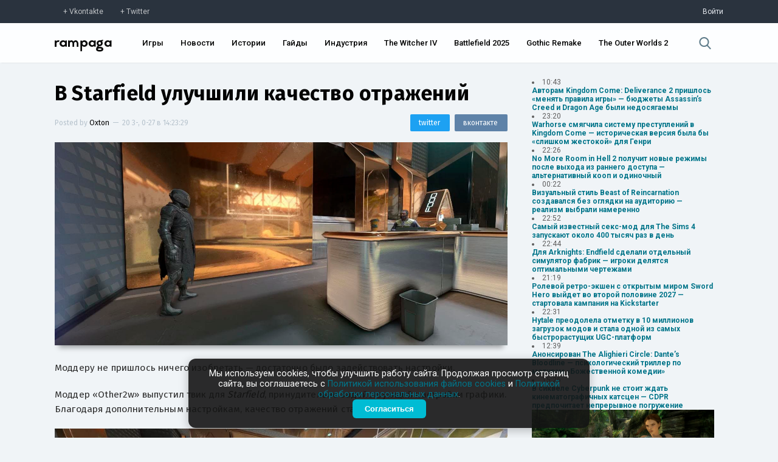

--- FILE ---
content_type: text/css
request_url: https://rampaga.ru/tmp/css/main.css
body_size: 8941
content:
@import '/tmp/css/css.reset.css';
@import '/tmp/css/icons.css';
@import '/tmp/css/toast.css';


body {
 background-color:#e8edf0;
 /*background:#212121 url('/_sf/5/58047088.jpg') no-repeat fixed 50% 50% / cover;
 background-color:#e8edf0;d2d4d5 html, 252629 - 354755 background-color:#e8edf0;background-blend-mode: multiply;*/
 font:12px 'Open Sans',sans-serif;
 position:relative;
 color:#5e5e5e;
}

.let{
 overflow:hidden !important;
 background-color:#212121;
}

.wrapper-let{
 margin-left:50% !important; 
}

*:before, *:after {
 box-sizing: border-box;
}

* {
 text-rendering:optimizelegibility;
 text-shadow:none;
 box-sizing: border-box;
}

a:link{
 color:#007489;
 text-decoration:none;
}

a:visited{
 color:#007489;
 text-decoration:none
}

a:hover{
 color:#0098b3;
 text-decoration:none
}

a:active{
 color:#008ca5;
 text-decoration:none
}

::selection{
 background:#007489;
 color:#FFF
}
::-moz-selection{
 background:#007489;
 color:#FFF
}
::-webkit-selection{
 background:#007489;
 color:#FFF
}

img {
 vertical-align:middle
}

select{ 
 font:13px 'Open Sans', Calibri, Arial, sans-serif; 
 padding:4px 10px; 
 outline:none; 
 height:30px;
 border:1px solid rgba(255, 255, 255, 1);
 background-color:#fff;
 border-radius:3px;
 display:inline-block;
 text-align:left;
 cursor:pointer;
 /*-webkit-appearance:none;
 -moz-appearance:none;
 appearance:none;*/
}

hr {
}

input[type="text"],input[type="password"] {
 background-color:#fff;
 border:0 none;
 border-radius:2px;
 -webkit-border-radius:2px;
 box-shadow:0 2px 2px -1px rgba(0, 0, 0, 0.21);
 -webkit-box-shadow:0 2px 2px -1px rgba(0, 0, 0, 0.21);
 color:#777;
 font-size:12px;
 padding:7px;
 width:100%;
}

.clear:after,.clear:before {
 content:'';
 display:table
}

.clear:after{
 clear:both
}

.none{
 display:none !important
}

.float-left{
 float:left 
}

.float-right{
 float:right 
}

._header, .footer{
 position:relative;
 z-index:10;
}

._header{
 /*background:url('/tmp/img/deusex.png') no-repeat scroll 50% top #e8edf0; 212121*/
 background:#234 url('/tmp/img/7.png') repeat scroll 0 0;
}

._header ._top{
 width:100%;
 padding:40px 0;
 
 position:relative;
 overflow:hidden;
}

.connect{
 float:right;
 margin-top:1%
}

._header ._top .login, ._header ._top .signup{
 border-radius:20px;
 box-shadow:0 0 0 3px #016274 inset, 0 0 0 4px rgba(0,0,0,0);
 -webkit-box-shadow:0 0 0 3px #016274 inset, 0 0 0 4px rgba(0,0,0,0);
 color:#fff;
 display:inline-block;
 font-size:12px;
 padding:10px 24px;
 text-transform:uppercase;
 transition:all .2s ease;
 -o-transition:all .2s ease;
 -webkit-transition:all .2s ease
}

._header ._top .signup{
 margin-right:10px;
 background-color:#016274;
}

._header ._top .login:hover, ._header ._top .signup:hover{
 background-color:rgba(0,0,0,.05);
 box-shadow:0 0 0 3px #016274 inset, 0 0 0 4px rgba(255,255,255,.07);
 -webkit-box-shadow:0 0 0 3px #016274 inset, 0 0 0 4px rgba(255,255,255,.07);
}

._header ._top .user-file{
 float:right;
 margin-top:5px;
}

a.device-login{
 display:none;
 vertical-align:middle;
 box-shadow:0 0 0 3px #007489 inset;
 -webkit-box-shadow:0 0 0 3px #007489 inset;
 color:#FFF;
 height:36px;
 width:36px;
 font:400 16px/35px 'icons';
 border-radius:20px;
 -webkit-border-radius:20px;
 text-align:center;
}

a.device-login:hover{
 box-shadow:0 0 0 3px #fff inset;
 -webkit-box-shadow:0 0 0 3px #fff inset;
}

.sticky{
 left:50%;
 /*max-width:1100px;*/
 position:fixed;
 top: 0;
 transform:translate(-50%, 0%);
 z-index:200;
}

.strong2{
 margin:0 auto;
 max-width:1100px;
 width:100%;
}

._header ._top .user-file .user-nav{
 
}

._header ._top .user-file .user-nav li{
 float:left;
 height:40px;
 line-height:40px;
 padding-left:15px;
}

._header ._top .user-file .user-nav li a{
 color:#fff;
 display:inline-block;
 line-height:40px;
}

._header ._top .user-file .user-nav li a i{
 display:inline-block;
 font-size:18px;
 padding:0 5px;
}

._header ._bottom{
 width:100%;
 background-color:#fff;/*1c1c1f*/
 height:45px;
 box-shadow: 0 8px 0 rgba(0, 0, 0, 0.04);
 -webkit-box-shadow: 0 8px 0 rgba(0, 0, 0, 0.04);
}

._container{
 width:100%;
 height:100%;
 max-width:1100px;
 margin:0 auto;
 position:relative;
}

._header ._menu{
 display:block;
 font-size:10pt;
 font-weight:400;
 height:45px;
}

._header ._menu li{
 display:inline-block;
 line-height:45px;
 float:left;
}

._header ._menu li a{
 color: #777; /*f5f5f5*/
 display:inline-block;
 line-height:45px;
 padding:0 20px;
 transition:all .2s linear;
 -webkit-ransition:all .2s linear;
 -o-transition:all .2s linear
}

._header ._menu li a:hover{
 background-color:#007489;
 color:#fff;
}

._header ._menu li a.specific::before {
 content: "#";
}

._logo{
 background:url('/tmp/img/_logo.png');
 height:50px;
 width:192px;
 display:inline-block;
 float:left;
}

._search {
 margin:1% 0 0 35%;
 width:30%;
 text-align:center;
 position:relative;
 z-index:10;
}

._search input[type=text] {
 vertical-align:middle;
 border:0 none;
 background:#FFF;
 cursor:pointer;
 padding:0 10px;
 float:left;
 height:36px;
 border-radius:20px 0 0 20px;
 -webkit-border-radius:20px 0 0 20px;
 font-size:12px;
 width:75%;
}

._search input[type=text]:focus {
 cursor:text;
}

._search input[type=submit] {
 vertical-align:middle;
 background-color:#007489;
 border:0 none;
 color:#FFF;
 height:36px;
 width:36px;
 cursor:pointer;
 font:400 16px/35px 'icons';
 float:left;
 border-radius:0 20px 20px 0;
 -webkit-border-radius:0 20px 20px 0;
}

a.mob_search{
 display:none;
 vertical-align:middle;
 background-color:#007489;
 color:#FFF;
 height:36px;
 width:36px;
 font:400 16px/35px 'icons';
 border-radius:20px;
 -webkit-border-radius:20px;
 text-align:center;
}

a.mob_search:hover{
 background:#fff;
 color:#444;
}

.mob_search_container{
 background-color:rgba(0,0,0,.8);
 width:100%;
 height:100%;
 display:block;
 position:absolute;
 top:0;
 left:0;
 z-index:200;
 display:none;
}

.mob_search_container input[type=text] {
 background-color:#e0e0e0;
 border:0 none;
 border-radius:20px;
 -webkit-border-radius:20px;
 box-shadow:0 0 0 4px rgba(0,0, 0,.26);
 -webkit-box-shadow:0 0 0 4px rgba(0,0, 0,.26);
 cursor:pointer;
 display:block;
 font-size:14px;
 height:36px;
 margin:25% auto;
 padding:0 10px;
 width:75%;
}

.mob_search_container i {
 cursor:pointer;
 display:block;
 text-align:right;
 font-size:50px;
}

.mob_search_container input[type=text]:focus {
 cursor:text;
}

._wrapper{
 /*f3f5f6 background-color:#edeeef;#e8edf0*/

 box-sizing:border-box;
 height:auto !important;
 margin:0 auto;
 max-width:1100px;
 min-height:100%;
 width:100%;
 position:relative;
}

._wrapper ._left-aside{
 box-sizing:border-box;
 float:left;
 max-width:25%;
 width:100%;
}

._wrapper ._right-aside{
 box-sizing:border-box;
 float:right;
 max-width:30%;
 width:100%;
 padding:25px 15px;
 position:relative;
}

._dark{
 /*background-color:#252629;*/
}

._wrapper .sidebar-background {
 background-color:#252629;
 box-shadow:4px 0 0 rgba(255,255,255,.1) inset, 0 -3px 0 rgba(255,255,255,.03) inset;
 -webkit-box-shadow:4px 0 0 rgba(255,255,255,.1) inset, 0 -3px 0 rgba(255,255,255,.03) inset;
 content:'';
 height:100%;
 position:absolute;
 right:0;
 top:0;
 width:30%;
 z-index:0;
 
}

._wrapper ._content{
 box-sizing:border-box;
 float:left;
 max-width:70%;
 width:100%;
 padding:25px 25px 25px 0;
 position:relative;
}

._wrapper ._content._main{
 max-width:100%;
}




.entryRa{
 
}

.entryRa ._headline{
 margin-top:1%;
 font-size:21pt;
 font-weight:600;
}

.entryRa ._headline a:link, .entryRa ._headline a:visited{
 color:#000;
}

.entryRa .postby{
 box-shadow:0 1px 0 #d7dee2, 0 -1px 0 #d7dee2;
 margin:2% 0;
 padding:1% 0;
}

.entryRa .postby .meta {
 display:inline-block;
 margin-top:1.2%;
 color:#222;
 font-size:11px;
}

.entryRa .postby .meta span{
 
}

.entryRa .postby button{
 background-color:#d8dde0;
 border:0 none;
 box-sizing:border-box;
 color:#fff;
 display:inline-block;
 float:right;
 font-size:12px;
 padding:0.58em 0.62em ;
 /*width:17%;*/
 margin-left:8px;
 border-radius:3px;
 cursor:pointer;
 text-align:right;
}

.entryRa .postby button:hover{
 opacity:.9
}

.entryRa .postby button span{
 text-align:right;
 display:none;/*inline-block*/
}

.postby button i {
 float:left;
 font-size:13px;
}

.entryRa .postby button.facebook{
 background-color:#3b5998;
}

.entryRa .postby button.twitter{
 background-color:#55acee;
}

.entryRa .postby button.vkontakte{
 background-color:#587ea3;
}

.entryRa header p{
 margin-bottom:2%;
 color:#454343;
 font-size:14px;
 line-height:170%;
}


.entryRa .art {
 position:relative;
 z-index:5;
 box-shadow:0 11px 8px -7px rgba(0, 0, 0, 0.34);
 -webkit-box-shadow:0 11px 8px -7px rgba(0, 0, 0, 0.34);
 margin-bottom:25px;
}

.entryRa .art img{
 max-width:100%;
}


.entryRa .articleSection{
padding:25px 0 0;
color:#aeaeae;
font-size:0.9em;
letter-spacing:0.1em;
text-transform:uppercase;
}

.entryRa .articleSection a{
color:#8f8f8f;display:inline-block
}

.entryRa .articleSection a:hover{
text-decoration:underline;color:#131a1d
}

.in-social{
 box-shadow: 0 1px 0 #d7dee2, 0 -1px 0 #d7dee2;
 -webkit-box-shadow: 0 1px 0 #d7dee2, 0 -1px 0 #d7dee2;
 margin: 0 0 2%;
 padding: 1% 0;
}
.in-social a{
 display:inline-block;
 width:50%;
 float:left;
 color:#fff;
 padding: 0.58em 0.62em;
}

.in-social a i{
 font-size:18px;
}

.in-social a span{
 display: inline-block;
 float: right;
 font-size: 14px;
 font-weight: 100;
 margin: 1% 3% 0 0;
 text-align: right;
}

.in-social a:first-child{
 background-color:#587ea3
}

.in-social a:last-child{
 background-color:#55acee
}

.prew-next span {
 color: #aaa;
 display: block;
 font-size: 10px;
 text-transform: uppercase;
}

.prew-next .prew_link, .prew-next .next_link{
 display:inline-block;
 width:45%;
 float:left;
 position:relative;
 padding: 0 30px;
}

.prew-next .next_link{
 float:right;
 text-align:right;
}

.prew-next a:link,.prew-next a:visited{
 color:#000;
 display:inline-block;
 width:100%;
 transition:all .2s linear;
 -webkit-transition:all .2s linear
}

.prew-next a:hover{
 color:#007489;
}

.prew-next a:hover > i{
 color:#ccc;
}

.prew_link i{
 font-size: 50px;
 left: -7%;
 position: absolute;
 top: 45%;
 transform:translateY(-50%);
 -weblit-transform:translateY(-50%);
 transition:all .2s linear;
 -webkit-transition:all .2s linear
}

.next_link i {
 font-size: 50px;
 right: -7%;
 position: absolute;
 top: 45%;
 transform:translateY(-50%);
 -webkit-transform:translateY(-50%);
 transition:all .2s linear;
 -webkit-transition:all .2s linear
}

.nList{
 
}

.nList .item{
 display:block;
 padding:0 0 15px 25px;
 position:relative;
}

.nList .item::after {
 background-color: #f7f7fe;
 border-radius: 50%;
 content: "";
 height: 9px;
 left: 6px;
 position: absolute;
 top: 13px;
 width: 9px;
 z-index: 1;
}

.nList .item::before {
 background-color: #e3e3e3;
 content: "";
 height: 100%;
 left: 10px;
 position: absolute;
 top: 16px;
 width: 1px;
}

.nList .item:last-child::before{
 opacity:0; 
}

.nList .item h3{
 font-size: 10pt;
 font-weight: 400;
 line-height: 150%;
}

.nList a:link, .nList a:visited{
 color:#828282;
}

.related-item{
 font-size:12px;
 font-weight:100;
 text-align:left;
}

.related-item ul{
 display:none 
}

.related-item .item{
 width:49%;
 display:inline-block;
 position:relative;
 float:left;
}

.related-item .item:nth-child(n+2){
 margin-left:2%;
}

.related-item .poster{
 background-color:#ccc;
 background-position:50% 50%;
 background-repeat:no-repeat;
 background-size:cover;
 display:inline-block;
 width:100%;
 height:152px;
}

.related-item a strong{
 font-size:11.21px;
 display:inline-block;
 padding:1% 4%;
 background-color:#007489;
 color:#fff;
 text-transform:uppercase;
}

.related-item a{
 color:#1b1b1b;
}

.related-item a:hover{
 color:#007489;
}

.related-item span{
 bottom: 10px;
 color: #fff;
 display: inline-block;
 font-size: 13px;
 left: 10px;
 padding: 1%;
 position: absolute;
 text-transform: uppercase;
}













.button {
 border:medium none;
 color:#FFF;
 cursor:pointer;
 display:inline-block;
 line-height:100%;
 font-weight:500;
 box-shadow:0 2px 2px -1px rgba(0,0,0,.2),0 0 4px rgba(0,0,0,.06);
 -webkit-box-shadow:0 2px 2px -1px rgba(0,0,0,.2),0 0 4px rgba(0,0,0,.06);
 border-radius:2px;
 -webkit-border-radius:2px;
}

.button:hover {
 opacity:0.9
}

.button:focus {
 position:relative;
 top:1px
}

.button.blue {
 background-color:#439ACF
}

.button.green {
 background-color:#3DA844
}

.button.red {
 background-color:#A10000
}

.button.orange {
 background-color:#FF8B62
}

.button.brow {
 background-color:#FFA600
}

.button.white {
 background-color:#FFF;
 color:#555
}

.button.small {
 font-size:12px;
 padding:5px
}

.button.standart {
 font-size:12px;
 padding:8px;
}

.button.large {
 font-size:14px;
 padding:10px
}

button[disabled], input[disabled], select[disabled], textarea[disabled] {
 background:repeating-linear-gradient(45deg, #B3B3B3, #B3B3B3 10px, #CCCCCC 10px, #CCCCCC 20px);
 background:-webkit-repeating-linear-gradient(45deg, #B3B3B3, #B3B3B3 10px, #CCCCCC 10px, #CCCCCC 20px);
 color:rgba(255,255,255,.4);
 cursor:default;
}

.mobile-menu{
 display:none;
 float:left;
 height:48px;
 margin:0 5px;
 padding:10px 10px 0;
 width:42px;
}

.mobile-menu span{
 display:block;
 width:100%;
 height:3px;
 background:#FFF;
 margin:5px 0;
 border-radius:4px;
 transition:all .12s linear;
 -webkit-ransition:all .12s linear;
 -o-transition:all .12s linear;
}

.mobile-menu:hover span:nth-child(1){
 transform:translate(0,-2px);
 -webkit-transform:translate(0,-2px)
}

.mobile-menu:hover span:nth-child(3){
 transform:translate(0,2px);
 -webkit-transform:translate(0,2px)
}

.mobile-menu.active span:nth-child(1){
 transform:rotate(45deg) translate(6px,5px);
 -webkit-transform:rotate(45deg) translate(6px,5px)
}

.mobile-menu.active span:nth-child(2){
 opacity:0
}

.mobile-menu.active span:nth-child(3){
 transform:rotate(-45deg) translate(6px,-5px);
 -webkit-transform:rotate(-45deg) translate(6px,-5px)
}

.footer{
 padding:40px 0;
 width:100%;
 background-color:#1c1c1f;
}

.footer .home-footer{
 color:#252629;
 display:block;
 font-size:40px;
 font-style:italic;
 font-weight:100;
 letter-spacing:5px;
 text-align:center;
 text-transform:uppercase;
}

.expander{
 position:fixed;
 top:0;
 left:0;
 z-index:9999;
 width:100%;
 height:100%;
}

.expander .prev, .expander .next{
 width:40%;
 height:100%;
 position:absolute;
 top:0;
 cursor:pointer;
}

.expander .prev{
 left:0;
}

.expander .prev:hover > span,.expander .next:hover > span{
 opacity:1
}

.expander .next{
 right:0;
}

.expander .prev span, .expander .next span{
 width:40px;
 height:80px;
 display:block;
 position:relative;
 top:50%;
 transform:translateY(-50%);
 -webkit-transform:translateY(-50%);
 -o-transform:translateY(-50%);
 -ms-transform:translateY(-50%);
 font:50px/80px 'icons',sans-serif;
 color:#fff;
 text-align:center;
 border-radius:4px;
 -webkit-border-radius:4px;
 opacity:.4;
 transition:all .15s linear;
 -webkit-transition:all .15s linear;
 -o-transition:all .15s linear
}

.expander .prev span{
 left:20px;
 float:left
}

.expander .next span{
 right:20px;
 float:right
}

.expander .close{
 box-sizing:border-box;
 padding:15px;
 width:100%;
 position:absolute;
 top:0;
 left:0;
 right:0;
 cursor:pointer;
 font:50px/80px 'icons',sans-serif;
}

.expander .close span{
 
 width:40px;
 height:40px;
 display:block;
 float:right;
 font:30px/40px 'icons',sans-serif;
 color:#EEE;
 
 text-align:center;
 cursor:pointer;
 border-radius:4px;
 -webkit-border-radius:4px;
 transition:all .15s linear;
 -webkit-transition:all .15s linear;
 -o-transition:all .15s linear
}

.expander .close:hover > span{
 color:#007489;
}

.pagesBlockuz1{
 display:block;
 margin:50px auto;
 position:relative;
 text-align:center;
}

.pagesBlockuz1:before{
 background-color:#d7dee2;
 content:'';
 height:1px;
 left:0;
 position:absolute;
 right:0;
 top:20px;
 width:100%;
 z-index:5;
}

.pagesBlockuz1:after{
 background-color:#e8edf0;
 content:'';
 height:50px;
 left:50%;
 position:absolute;
 right:0;
 top:50%;
 transform:translate(-50%, -50%);
 -webkit-transform:translate(-50%, -50%);
 width:44%;
 z-index:10;
}


.pagesBlockuz1 .swchItem,.pagesBlockuz1 .swchItemA,.pagesBlockuz1 .swchItemDots{
 background-color:#f2f5f7;
 box-shadow:0 3px 0 rgba(0,0,0,.03);
 -webkit-box-shadow:0 3px 0 rgba(0,0,0,.03);
 color:#58595d;
 display:inline-block;
 font-size:15px;
 font-weight:bold;
 height:40px;
 line-height:40px;
 margin-right:6px;
 position:relative;
 text-align:center;
 text-shadow:0 1px 0 rgba(255, 255, 255, 0.8);
 width:40px;
 z-index:15;
 -webkit-box-shadow:0 1px 0 #FFF;
 transition:all .2s linear;
 -webkit-transition:all .2s linear;
 -o-transition:all .2s linear
}

.pagesBlockuz1 .swchItem span{
 margin:0;
 padding:0;
 display:inline;
}

.pagesBlockuz1 .swchItemA{
 background-color:#d0d0d0;
}

.pagesBlockuz1 .swchItem:hover{
 background-color:#fff; 
}

.catPages1:after,.catPages1:before,.pagesBlockuz1:after, .pagesBlockuz1:before{
 content:' ';
 display:table;
 clear:both
}

.signup-form {
 margin-bottom:15px;
 margin-top:10px;
}
.signup-form .group {
 display: block;
 margin-bottom:1%;
}
.signup-form .group::before, .signup-form .group::after {
 clear:both;
 content:'';
 display:table;
}
.group > label {
 cursor: pointer;
 font-size: 13px;
 font-weight: 300;
}
.signup-form .field {
 padding:7px 0;
}

.signup-form span{
 display:block;
 text-transform:uppercase;
 font-weight:100;
 margin-bottom:3%;
 font-size:13pt;
}


.breadcrumb{
 box-shadow:0 -4px 0 rgba(0,0,0,.05) inset;
 -webkit-box-shadow:0 -4px 0 rgba(0,0,0,.05) inset;
 width:100%;
 margin-bottom:3%;
}

.breadcrumb h1{
 font-size:24px;
 font-style:italic;
 font-weight:600;
 letter-spacing:1px;
 text-transform:uppercase;
}

.breadcrumb a{
 color:#333;
}

.breadcrumb .tag-sorting{
 width:100%;
 max-width:1100px;
 display:block;
 margin:0 auto;
 height:50px;
 line-height:50px;
}

.breadcrumb .tag-sorting ul{
 position:relative;
 height:50px;
 line-height:50px;
 display:inline-block;
}

.breadcrumb .tag-sorting ul li{
 display:inline-block;
 margin-right:30px;
}

.breadcrumb .tag-sorting ul li a{
 color:#353535;
 line-height:50px;
 display:inline-block;
}

.breadcrumb .tag-sorting ul li a:hover{
 color:#111;
 box-shadow:0 -4px 0 rgba(0,0,0,0.15) inset;
}

.breadcrumb .tag-sorting ul li a.active{
 box-shadow:0 -4px 0 #007489 inset;
 color:#007489;
 
}

a._sort-chnager{
 background:#222 url('/tmp/img/hot.png') no-repeat 50%;
 max-width:48px;
 width:100%;
 cursor:pointer;
 float:left;
 height:48px;
 transition:all .1s linear;
 -webkit-ransition:all .1s linear;
 -o-transition:all .1s linear
}

._sort-chnager:hover{
 background-color:#007489;
}

.more-button::before {
 background-color:#d7dee2;
 clear:both;
 content:'';
 display:block;
 height:1px;
 margin-right:120px;
 position:absolute;
 right:50%;
 top:46%;
 width:50%;
}

.more-button::after {
 background-color:#d7dee2;
 clear:both;
 content:'';
 display:block;
 height:1px;
 left:50%;
 margin-left:120px;
 position:absolute;
 top:46%;
 width:50%;
}

.more-button {
 display:block;
 margin-bottom:40px;
 margin-top:40px;
 overflow:hidden;
 position:relative;
 text-align:center;
}

.more-button a{
 background-color:#f2f5f7;
 box-shadow:0 3px 0 rgba(0,0,0,.03);
 color:#58595d;
 display:inline-block;
 font-size:14px;
 font-weight:bold;
 margin-bottom:3px;
 padding:16px 40px;
 text-shadow:0 1px 0 rgba(255, 255, 255, 0.8);
 text-transform:uppercase;
}

.more-button a:hover{
 background-color:#fff;
}

.end-more{
 display:block;
 text-align:center;
 font-size:14px;
 font-weight:700;
 color:#444;
 text-shadow:0 1px 0 #fff;
 margin-bottom:40px;
 margin-top:40px;
}

.end-more span{
 display:block;
}

.end-more span a{
 color:#007489;
 border-bottom:1px dotted #aaa;
}

.noEntry{
 margin:40px auto;
 font-size:14px;
 font-weight:100;
 font-style:italic;
}

.revelation{
 
}

.revelation .image img{
 width:100%;
 position:relative;
}

.revelation .image{
 position:relative;
}

.revelation .image span{
 position:absolute;
 top:0;
 left:0;
 z-index:2;
 text-transform:uppercase;
 color:#fff;
 background-color:#007489;
 padding:1% 3%;
}

.revelation h4{
 padding:3% 0;
 font-size:14px;
 font-weight:400;
}

.revelation h4 a{
 color:#212121;
}

.feed{
 box-sizing:border-box;
}

.feed .entry{
 padding:8px 0;
 border-bottom: 1px solid rgba(255,255,255,.1);
}

.feed .entry::before,.feed .entry::after{
 content:'';
 display:table;
 clear:both;
}

.feed .entry .entry-poster{
 float:left;
 position:relative;
 width:68px;
 height:68px;
 overflow:hidden;
 margin-right:14px;
}

.feed .entry .entry-poster img{
 transform:translate(-33%, 0%);
 -webkit-transform:translate(-33%, 0%);
 width: 230%;
}

.feed .entry .entry-title{
 display:block;
 font-size:12.8px;
 font-weight:100;
 line-height:17px; 
}


.feed .entry .entry-title time{
 font-size:10px;
 color:#777;
 display:block;
}

.feed .entry a:link, .feed .entry a:visited{
 color:#444;
}

.feed .entry a:hover{
 color:rgba(0,116,137,1);
}

.grouping-by-tag{
 background-color:#e2e7ea;
 margin-bottom:2%;
}

.grouping-by-tag .poster{
 width:100%;
 padding:20px;
 overflow:hidden;
 background:#8ca165 none no-repeat scroll 50% 50% / cover ;
 background-blend-mode:darken;
 height:400px;
}

.grouping-by-tag .poster h4{
 background-color: rgba(255, 255, 255, 0.1);
 color: #eee;
 display: block;
 font-size: 16px;
 font-weight: 700;
 line-height: 130%;
 padding: 21px;
 text-transform: uppercase;
}

.grouping-by-tag .poster h4 a{
 color: #eee;
}

.grouping-by-tag .message{
 box-sizing: border-box;
 color: #434343;
 display: block;
 font-size: 13.4px;
 line-height: 150%;
 padding: 15px;
 width: 100%;
}

.trand{
 width:100%;
 height:400px;
 display:block;
 position:relative;
 background-color:#fff;
 background-position:50% 50%;
 background-size:cover;
 background-repeat:no-repeat;
 box-shadow: 0 8px 0 rgba(0, 0, 0, 0.4) inset, 0 -8px 0 rgba(0, 0, 0, 0.4) inset;
 -webkit-box-shadow: 0 8px 0 rgba(0, 0, 0, 0.4) inset, 0 -8px 0 rgba(0, 0, 0, 0.4) inset;
}

.trand::after{
 content:'';
 position:absolute;
 top:0;
 left:0;
 width:100%;
 height:100%;
 display:block;
 position:relative;
}

.trand .title{
 bottom:0;
 color:#ccc;
 font-size:18px;
 font-weight:300;
 line-height:20px;
 padding:10px;
 position:absolute;
 text-shadow:0 2px 2px rgba(0,0,0,.3);
 text-transform:uppercase;
 z-index:1;
}

.trand .trand-overlay{
 display: block;
 height: 100%;
 left: 0;
 position: absolute;
 top: 0;
 width: 100%;
 z-index:1; 
}

.list-item{
 display: block;
 padding: 5px 5px 10px;
 position: relative;
}

.list-item span{
 border-bottom: 1px solid #dfe4e7;
 color: #aaa;
 display: inline-block;
 font-size: 10px;
 margin-left: 1px;
 padding: 0 0 4px 10px;
}
.list-item::after {
 background-color: #d3d3d3;
 content: "";
 display: block;
 height: 100%;
 left: 5px;
 position: absolute;
 top: 15px;
 width: 1px;
}

.list-item:last-child::after {
 height:60%;
}

.list-item::before {
 background-color: #aaa;
 border-radius: 20px;
 content: "";
 height: 7px;
 left: 2px;
 position: absolute;
 top: 11px;
 width: 7px;
 z-index: 1;
}

.list-item strong{
 display:block;
 font-size:11px;
 font-weight:400;
 line-height: 140%;
 padding:2px 0 0 8px;
 text-transform:uppercase;
}

.list-item a {
 color: #777;
}

.widget-head{
 font-weight:100;
 font-size:17px;
 text-transform:uppercase;
 background-color:#FFF;
 color:#CCC;
 padding:12px 15px;
 position:relative;
 margin-bottom:20px;
}

.widget-head.red{
 background-color:#a5453c;
 color:#fff;
}

.widget-head.blue{
 background-color:#446f8b;
 color:#fff;
}

.widget-head:before,.widget-head:after{
 content:'';
 clear:both;
 display:table
}

.widget-head span {
 display:inline-block;
 position:relative;
 /*padding-bottom:2px;*/
 cursor:default
}

.widget-head b{
 color:#CCC;
 display:inline-block;
 font-size:10px;
 font-weight:400;
 padding-left:15px;
 position:relative;
 top:-1px;
 cursor:default
}

.widget-head a{
 float:right;
 color:#212121;
 display:inline-block;
 font-size:10px;
 font-weight:300;
 position:relative;
 top:2px;
 cursor:cursor;
}

.widget-head a:hover{
 color:#000;
}

.post-header{
 width:100%;
 height:100%;
 position:relative;
 z-index:5;
 background:#2c2c34 no-repeat 50% 50% / cover;
 overflow:hidden;
 padding:180px 0 60px;
 box-shadow:0 8px 0 rgba(0, 0, 0, 0.4) inset, 0 -8px 0 rgba(0, 0, 0, 0.4) inset;
}

.post-header::before {
 background-color:#2e2f32;
 content:'';
 display:block;
 height:100%;
 left:0;
 opacity:1;
 position:absolute;
 top:0;
 width:100%;
 background: -moz-linear-gradient(top, rgba(46,47,50,0) 0%, rgba(46,47,50,0.16) 57%, rgba(46,47,50,0.65) 100%);
 background: -webkit-gradient(linear, left top, left bottom, color-stop(0%,rgba(46,47,50,0)), color-stop(57%,rgba(46,47,50,0.16)), color-stop(100%,rgba(46,47,50,0.65)));
 background: -webkit-linear-gradient(top, rgba(46,47,50,0) 0%,rgba(46,47,50,0.16) 57%,rgba(46,47,50,0.65) 100%);
 background: -o-linear-gradient(top, rgba(46,47,50,0) 0%,rgba(46,47,50,0.16) 57%,rgba(46,47,50,0.65) 100%);
 background: -ms-linear-gradient(top, rgba(46,47,50,0) 0%,rgba(46,47,50,0.16) 57%,rgba(46,47,50,0.65) 100%);
 background: linear-gradient(to bottom, rgba(46,47,50,0) 0%,rgba(46,47,50,0.16) 57%,rgba(46,47,50,0.65) 100%);
 filter: progid:DXImageTransform.Microsoft.gradient( startColorstr='#002e2f32', endColorstr='#a62e2f32',GradientType=0 );
 
}

.post-header h1{
 font-size:34px;
 line-height: 130%;
 font-style:italic;
 font-weight:600;
 letter-spacing:1px;
 text-transform:uppercase;
 color:#e8edf0;
 display:block;
 width:100%;
 text-shadow:0 0 2px rgba(0,0,0,.33);
}

.post-header .item-meta{
 display:block;
 border-top:1px solid rgba(255,255,255,.1);
 font-size:11px;
 font-weight:400;
 line-height:100%;
 position:absolute;
 bottom:-40px;
 left:0;
 padding:15px 25px 0;
 width:100%;
 z-index:15;
 color:#fff;
 transition:all .1s linear;
 -webkit-ransition:all .1s linear;
 -o-transition:all .1s linear
}

.post-header .item-meta i{
 color:#ffcc33;
}

.post-header a{
 color:#e8edf0;
}

.slider {
 position: relative;
 overflow: hidden;
 margin: 20px auto 0 auto;
 border-radius: 4px;
}

.slider ul {
 position: relative;
 margin: 0;
 padding: 0;
 height: 200px;
 list-style: none;
}

.slider ul li {
 background-color:#000;
 background-position:50% 50%;
 background-repeat:no-repeat;
 position:relative;
 display:block;
 float:left;
 margin:0;
 padding:0;
 width:100%;
 height:400px;
 text-align:center;
}

.slider ul li img{
 width:100%;
}

a.control_prev, a.control_next {
 background-color:#007489;
 color:#fff;
 cursor:pointer;
 display:block;
 font-size:40px;
 height:auto;
 opacity:0.8;
 padding:2% 0;
 position:absolute;
 top:40%;
 width:auto;
 z-index:999;
}

a.control_prev:hover, a.control_next:hover {
 opacity: 1;
 -webkit-transition: all 0.2s ease;
}

a.control_prev {
 border-radius: 0 2px 2px 0;
}

a.control_next {
 right: 0;
 border-radius: 2px 0 0 2px;
}

.slider_option {
 background-color: rgba(0, 0, 0, 0.4);
 color: #eee;
 padding: 10px;
 position: absolute;
 right: 0;
 text-align: right;
 top: 0;
 width: 100%;
 z-index: 10;
 opacity:0;
 transition:all .2s;
 -o-transition:all .2s;
 -webkit-transition:all .2s
}

.slider:hover > .slider_option{
 opacity:1; 
}

.adaptive-gallery {
margin-top:30px;
padding:0 .5vw;
display:-ms-flexbox;
-ms-flex-wrap:wrap;
-ms-flex-direction:column;
-webkit-flex-flow:row wrap; 
flex-flow:row wrap; 
display:-webkit-box;
display:flex;
}
.adaptive-gallery a { 
-webkit-box-flex:auto;
-ms-flex:auto;
flex:auto; 
width:150px; 
margin:.1vw; 
}
.adaptive-gallery a img { 
width:100%; 
height:auto; 
}

.article-separator{
 background-attachment: fixed;
 background-blend-mode: luminosity;
 background-color: #4a5459;
 background-position: 50% 50%;
 background-repeat: no-repeat;
 background-size: cover;
 display: block;
 position: relative;
 width: 100%;
 z-index: 5;
}

.article-separator::before{
 content:'';
 width:100%;
 height:100%;
 display:block;
 background-color:#252629;
 background: #007489;
 background: -moz-linear-gradient(-45deg, #007489 0%, #f11b51 100%);
 background: -webkit-gradient(linear, left top, right bottom, color-stop(0%,#007489), color-stop(100%,#f11b51));
 background: -webkit-linear-gradient(-45deg, #007489 0%,#f11b51 100%);
 background: -o-linear-gradient(-45deg, #007489 0%,#f11b51 100%);
 background: -ms-linear-gradient(-45deg, #007489 0%,#f11b51 100%);
 background: linear-gradient(135deg, #007489 0%,#f11b51 100%);
 filter: progid:DXImageTransform.Microsoft.gradient( startColorstr='#007489', endColorstr='#f11b51',GradientType=1 );
 z-index:5;
 position:absolute;
 top:0;
 left:0;
 opacity:.2;
 box-shadow:0 8px 0 rgba(0, 0, 0, 0.94) inset, 0 -8px 0 rgba(0, 0, 0, 0.94) inset;
 -webkit-box-shadow:0 8px 0 rgba(0, 0, 0, 0.94) inset, 0 -8px 0 rgba(0, 0, 0, 0.94) inset;
}

.article-separator .sep-content{
 position:relative;
 z-index:10;
 width:100%;
 max-width:1100px;
 padding:240px 0 60px;
 margin:0 auto;
}

.article-separator .sep-content h4{
 font-size: 4rem;
 font-weight: 100;
 line-height: 110%;
 padding: 7px 4px 8px;
 text-transform: uppercase;
}


.article-separator .sep-content h4 a{
 color: rgba(255, 255, 255, .9);
 text-shadow: 0 0 30px #fff;
}

.article-separator .sep-content .descr{
 box-sizing:border-box;
 color:#c5c3c3;
 font-size:15px;
 line-height:140%;
 display:none;
}

.article-separator .sep-content .avatar-hexagon {
 display:block;
 height:160px;
 margin:0 auto;
 overflow:hidden;
 transform:rotate(120deg);
 -webkit-transform:rotate(120deg);
 width:138px;
}

.article-separator .sep-content .avatar-hexagon .avatar-hexagon-in1 {
 height:100%;
 width:100%;
 overflow:hidden;
 transform:rotate(-60deg);
 -webkit-transform:rotate(-60deg);
 display:inline-block;
}

.article-separator .sep-content .avatar-hexagon .avatar-hexagon-in1 .avatar-hexagon-in2 {
 background:rgba(54,56,58,1) no-repeat 50% 50% / cover;
 height:100%;
 width:100%;
 transform:rotate(-60deg);
 -webkit-transform:rotate(-60deg);
 display:inline-block;
}

.special{
 width:105.4%;
 padding:80px 0 40px;
 background-color:#000;
 background-position:50% center;
 background-size:cover;
 background-repeat:no-repeat;
 margin-left:-20px;
 margin-bottom:30px;
 position:relative;
 z-index:1;
}

.special::after {
 background-color:#2e2f32;
 box-shadow:0 8px 0 rgba(0, 0, 0, 0.54) inset, 0 -8px 0 rgba(0, 0, 0, 0.54) inset;
 -webkit-box-shadow:0 8px 0 rgba(0, 0, 0, 0.54) inset, 0 -8px 0 rgba(0, 0, 0, 0.54) inset;
 content:'';
 width:100%;
 height:100%;
 position:absolute;
 top:0;
 left:0;
 z-index: 10;
 opacity:.7;
}

.special .link{
 display:block;
 width:100%;
 height:100%;
 position:absolute;
 left:0;
 top:0;
 z-index:30;
}

.special .title {
 position:relative;
 z-index:20;
 text-align:center;
 font-size:22px;
 font-weight:400;
 color:#fff;
 letter-spacing:-1px;
 text-transform:uppercase;
}

.special .title .first-word{
 font-weight:700;
 color:#E27913;
}

.special .descr{
 position:relative;
 z-index:20;
 text-align:right;
 width:45%;
 padding:30px 30px 0 0;
 color:#f3f3f3;
 float:right;
 font-size:14px;
}

.stories-line{margin-top:0}
.stories-line .item{border-bottom:1px solid #e2e7ec;margin-bottom:15px;padding-bottom:15px}
.stories-line .item a{display:flex;flex-direction:column}
.stories-line .item .image{background:#eceef4 none no-repeat scroll 50% 0 / cover;box-shadow:0 2px 2px rgba(0, 0, 0, 0.24) inset;-webkit-box-shadow:0 2px 2px rgba(0, 0, 0, 0.24) inset;flex-shrink:1;margin-bottom:10px;height:128px;width:100%}
.stories-line .item .headline{color:#131a1d;flex-shrink:1;font-size:13px;font-weight:500;line-height:1.5;width:100%}
.stories-line .item .time {display:block;margin-top:10px;font-size:12px;line-height:16px;color:#8899a7;}
.stories-line .glass{background:#eceef4 none no-repeat scroll 50% 0 / cover;box-shadow:0 2px 2px rgba(0, 0, 0, 0.24) inset;-webkit-box-shadow:0 2px 2px rgba(0, 0, 0, 0.24) inset;width:100%;height:450px;position:relative;display:flex;font-family:'Roboto', sans-serif;padding:22px;flex-direction:column;justify-content:flex-end;border-bottom:1px solid #e2e7ec;margin-bottom:15px;padding-bottom:15px}
.stories-line .glass::before{content:'';position:absolute;top:0;left:0;right:0;bottom:0;z-index:5;background:-moz-linear-gradient(top, rgba(0,0,0,0.3) 0%, rgba(0,0,0,0.3) 30%, rgba(0,0,0,0.7) 58%, rgba(0,0,0,1) 100%);background:-webkit-linear-gradient(top, rgba(0,0,0,0.3) 0%,rgba(0,0,0,0.3) 30%,rgba(0,0,0,0.7) 58%,rgba(0,0,0,1) 100%);background:linear-gradient(to bottom, rgba(0,0,0,0.3) 0%,rgba(0,0,0,0.3) 30%,rgba(0,0,0,0.7) 58%,rgba(0,0,0,1) 100%)}
.stories-line .glass span, .stories-line .glass time, .stories-line .glass h3{position:relative;z-index:10;display:flex;}
.stories-line .glass span{text-transform:uppercase;font-weight:700;color:#fffefe;font-size:1rem}
.stories-line .glass time{text-transform:uppercase;margin:8px 0;font-weight:400;color:#625e5f;font-size:.76rem}
.stories-line .glass h3{color:#abb1b4;line-height:1.5;font-weight:400;font-size:.93rem}

.entry{
 margin-bottom:4%;
 padding-bottom:15px;
 width:100%;
 box-shadow:0 1px 0 #d7dee2;
 -webkit-box-shadow:0 1px 0 #d7dee2;
font-family:'Roboto', sans-serif;
}

.entry .descr {
color: #232323;
display:block;
padding:25px 0 15px;
width:100%;
font-size: .91rem;
line-height: 1.72;
font-weight: 300;
}

.entry ._post-header {
 width:100%;
}

.entry ._post-header .figure::after {
 content: "";
 display: block;
 height: 100%;
 left: 0;
 position: absolute;
 top: 0;
 width: 100%;
 box-shadow: 0 8px 0 rgba(0, 0, 0, 0.4) inset, 0 -8px 0 rgba(0, 0, 0, 0.4) inset;
 -webkit-box-shadow: 0 8px 0 rgba(0, 0, 0, 0.4) inset, 0 -8px 0 rgba(0, 0, 0, 0.4) inset;
 transition: all 0.1s linear 0s;
 -webkit-transition: all 0.1s linear 0s;
 z-index: 10;
}

.entry ._post-header .figure {
 background-color: #000;
 position:relative;
 background-position: 50% 28%;
 background-repeat: no-repeat;
 background-size: cover;
 height:231px;
 overflow:hidden;
 width:100%;
 transition:all 0.1s linear 0s;
 -webkit-transition:all 0.1s linear 0s;
 z-index:1;
 box-shadow:0 11px 8px -7px rgba(0, 0, 0, 0.34);
 -webkit-box-shadow:0 11px 8px -7px rgba(0, 0, 0, 0.34);
}

.entry ._post-header .title {
color:#000;
font-size: 1.5rem;
line-height: 1.3;
font-weight: 700;
}


.entry ._post-header .title a:link, .entry ._post-header .title a:visited{
 color:#000;
}

.entry ._post-header .title a:hover{
 color:#007489;
}

.entry ._post-header .item-meta {
 border-top:1px solid rgba(255, 255, 255, 0.1);
 color:#a8adb0;
 display:block;
 font-size:10px;
 text-transform:uppercase;
 font-weight:400;
 line-height:100%;
 padding:15px 0;
}

.entry ._post-header .item-meta span{
 margin-right:1%; 
}

.entry ._post-header ._section:link, ._post-header ._section:visited {
 box-shadow:0 0 0 1px rgba(255,255,255,.3) inset;
 -webkit-box-shadow:0 0 0 1px rgba(255,255,255,.3) inset;
 color: #fff;
 font-size: 10.6px;
 letter-spacing:.5px;
 margin: 15px;
 min-width: 70px;
 padding: 7px 9px;
 position: absolute;
 right: 0;
 text-align: center;
 text-transform: uppercase;
 top: 0;
 z-index: 25;
 transition: all 0.1s linear 0s;
 -webkit-transition: all 0.1s linear 0s;
}

.entry ._post-header ._section:hover{
 color: #fff;
 box-shadow:0 0 0 1px rgba(0,116,137,.3) inset;
 -webkit-box-shadow:0 0 0 1px rgba(0,116,137,.3) inset;
 background-color:rgba(0,116,137,.3);
}

.entry ._post-header .layer{
 position:absolute;
 top:0;
 left:0;
 z-index:20;
 display:block;
 width:100%;
 height:100%;
 font-size:0px !important;
}

.entry .mini-video{
 position:absolute;
 top:50%;
 left:50%;
 z-index:20;
 display:block;
 font-size:12px !important;
 transform:translate(-50%,-50%);
 -webkit-transform:translate(-50%,-50%);
 background-color: rgba(0,116,137,.3);
 box-shadow:inset 0 0 0 1px rgba(0,116,137,.3);
 color:#fff;
 cursor:pointer;
 padding:2% 4%;
}

.entry .mini-video-played{
 position:absolute;
 top:0;
 left:0;
 z-index:25;
 display:block;
 width:100%;
 height:100%;
}

.entry .mini-video-played .close-mini-video{
 display: block;
 position: absolute;
 right: 0;
 top: 0;
 z-index: 1;
 background-color: #fff;
 color: #000;
 font-size: 42px;
 cursor: pointer;
}

.entry .small-share{
 
}

.entry .small-share a {
 color: #000;
 padding: 0 5px;
}

.entry .more {
 background-color:#ccc;
 border-radius:10px;
 -webkit-border-radius:10px;
 padding:2px 10px;
 font-size:10px;
}

.not-active {
 background-color:rgba(0, 0, 0, 0.6);
 height:100%;
 left:0;
 position: absolute;
 text-align: center;
 top: 0;
 width: 100%;
 z-index: 3;
}
.not-active::before {
 color: #fff;
 content: "���� �������� �� �������";
 font-size: 13pt;
 font-weight: 700;
 left: 50%;
 position: absolute;
 text-align: center;
 text-transform: uppercase;
 top: 50%;
 transform: translate(-50%, -50%);
 -webkit-transform: translate(-50%, -50%);
 z-index:3;
}

.full-search{
 margin:20px 0;
 box-shadow: 0 0 0 1px #e4e5e7 inset, 0 2px 0 #fff inset, 0 0 0 4px #fcfcfd inset, 0 0 0 5px #dddddf inset;
 -webkit-box-shadow: 0 0 0 1px #e4e5e7 inset, 0 2px 0 #fff inset, 0 0 0 4px #fcfcfd inset, 0 0 0 5px #dddddf inset;
 padding:15px;
}

.full-search input[type=text] {
 vertical-align:middle;
 border:0 none;
 background:#FFF;
 cursor:pointer;
 padding:0 10px;
 border:1px solid #bfbfbf;
 border-radius: 3px;
 -webkit-border-radius:3px;
 height:36px;
 font-size:14px;
 width:100%;
}

.full-search input[type=text]:focus {
 cursor:text;
 border:1px solid #007489;
}

.loader-position{
 display:block;
 text-align:center;
}

.loader-position .loader {
 display:inline-block;
 width:30px;
 height:30px;
 position:relative;
 border:4px solid #fff;
 animation:loader 2s infinite ease;
 -webkit-animation:loader 2s infinite ease;
}

.loader-position .loader .loader-inner {
 vertical-align:top;
 display:inline-block;
 width:100%;
 background-color:#fff;
 animation:loader-inner 2s infinite ease-in;
 -webkit-animation:loader-inner 2s infinite ease-in;
}

@keyframes loader {
 0% {
 transform: rotate(0deg);
 }
 
 25% {
 transform: rotate(180deg);
 }
 
 50% {
 transform: rotate(180deg);
 }
 
 75% {
 transform: rotate(360deg);
 }
 
 100% {
 transform: rotate(360deg);
 }
}

@keyframes loader-inner {
 0% {
 height: 0%;
 }
 
 25% {
 height: 0%;
 }
 
 50% {
 height: 100%;
 }
 
 75% {
 height: 100%;
 }
 
 100% {
 height: 0%;
 }
}

@-webkit-keyframes loader {
 0% {
 transform: rotate(0deg);
 }
 
 25% {
 transform: rotate(180deg);
 }
 
 50% {
 transform: rotate(180deg);
 }
 
 75% {
 transform: rotate(360deg);
 }
 
 100% {
 transform: rotate(360deg);
 }
}

@-webkit-keyframes loader-inner {
 0% {
 height: 0%;
 }
 
 25% {
 height: 0%;
 }
 
 50% {
 height: 100%;
 }
 
 75% {
 height: 100%;
 }
 
 100% {
 height: 0%;
 }
}

.comment-container{
 
}

.not-log-in{
 padding:25px;
 text-align:center;
 
}

.not-log-in span{
 color: #007489;
 font-size: 24px;
 font-style: italic;
 font-weight: 100;
}

.not-log-in p{
 margin:5px 0;
 display:block;
 font-size:14px;
 color:#6a6a6a;
}

.not-log-in .log-in{
 display:inline-block;
 font-size:14px;
 color:#fff;
 background-color:#007489;
 padding:8px 18px;
 margin:15px 0;
}

.not-comment{
 padding:25px;
 text-align:center;
 color:#7e7e7a;
}

.full-page-section{
 color: #777;
 font-size: 13px;
 padding:2% 0;
 width: 100%;
}

.full-page-section span{
 color: #323232;
 display: block;
 font-size: 14px;
 font-weight: 700;
 line-height: 17px;
 margin-bottom: 2px;
}

.full-page-section a:link, .full-page-section a:visited{
 color:#727272;
 font-weight:400;
}

.new-comment{
 width:100%;
}

.new-comment .comment-field{
 width:100%;
 min-height:122px;
 display:block;
 background-color:#fff;
 border:0 none;
 color:#111;
 font:13px 'Open Sans',sans-serif;
 padding:9px;
 margin-bottom:15px;
 resize:vertical;
}

.new-comment button{
 float:right;
}

.discus{
 
}

.discus-item{
 background-color:rgba(0, 0, 0, 0.02);
 border-radius:2px;
 margin-bottom:8px;
 padding:10px;
 z-index:1;
 position:relative;
}

.discus-item .discus-avatar{
 float:left; 
}

.discus-item .discus-avatar img{
 height: 60px;
 width: 60px; 
}

.discus-item .discus-body{
 margin-left: 75px;
 position: relative; 
}

.discus-item .discus-body .discus-header{
 height:20px;
 line-height:20px;
 margin-bottom:4px; 
}


.discus-item .discus-body .discus-header span{
 float:right;
 font-size:10px;
}


.discus-item .discus-body .discus-message{
 font-size:12px;
 line-height:140%;
}

.discus-item .del-discus, .discus-item .spam{
 color: #000;
 cursor:pointer;
 font-weight:400;
 margin-left:10px;
}

.discus-item .discus-body .discus-message .show-hidden {
 color: #333;
 cursor: default;
 display: block;
 font-weight: 400;
}

.discus-item .discus-body .discus-message .show-hidden i{
 cursor:pointer;
}

.checkbox {
 vertical-align:top;
 margin:0 3px 0 0;
}

.checkbox + label {
 cursor: pointer;
}

.checkbox:not(checked) {
 position:absolute;
 opacity:0;
}
.checkbox:not(checked) + label {
 position:relative;
 padding-left:50px;
}

.checkbox:not(checked) + label:before {
 content:'';
 position:absolute;
 top:-1px;
 left:0;
 width:45px;
 height:20px;
 border-radius:13px;
 background:#CDD1DA;
 box-shadow:inset 0 2px 3px rgba(0,0,0,.2);
}

.checkbox:not(checked) + label:after {
 content:'';
 position:absolute;
 top:1px;
 left:2px;
 width:16px;
 height:16px;
 border-radius: 10px;
 background:#FFF;
 box-shadow:0 2px 5px rgba(0,0,0,.3);
 transition:all .2s;
}
.checkbox:checked + label:before {
 background: #9FD468;
}
.checkbox:checked + label:after {
 left: 26px;
}


.backmove{cursor:pointer;position:fixed;top:0;bottom:0;left:0;text-align:center;width:80px;z-index:3;background-color:rgba(0,0,0,0.08);opacity:.3;display:none;transition:0.25s;-webkit-transition:0.75s}
.backmove:hover{opacity:.9;}
.backmove .arrow{color:#fff;padding-bottom:30px;position:absolute;bottom:0;width:100%}
.backmove svg{vertical-align:middle;fill:#000}
.backmove.bottom svg{transform:rotate(180deg);-webkit-transform:rotate(180deg)}

@media all and (max-width:980px){
 ._header ._top{
 padding:40px 15px;
 }
 
 a._sort-chnager{
 max-width:62px;
 }
 
 .headline-container {
 height:300px;
 } 
 
 ._wrapper ._content{
 padding:0 0 20px 20px;
 }
 
}

@media all and (max-width:800px){
.backmove{display:none !important}

 .entryRa ._headline{
 margin:2% 5% 5%;
 }
 
 .entryRa .postby .meta{
 
 margin:2%;
 display:block;
 }
 
 .entryRa .postby button{
 width:30%;
 float:none
 }
 
 .entryRa header p, .entryRa .descr {
 font-size: 14px;
 line-height: 170%;
 margin:4%;
 }
 
 .articleSection{
 display:none
 }
 
 ._header ._menu {
 background-color: #212121;
 display:none;
 position:absolute;
 top:45px;
 width:50%;
 height:auto;
 }
 
 ._header ._menu li {
 display:block;
 width:100%;
 line-height:54px;
 }
 
 ._header ._menu li a {
 display:block;
 line-height:54px;
 padding:0 20px;
 }
 
 ._header ._top{
 padding:40px 15px;
 }
 
 ._search form{
 display:none;
 }
 
 ._search {
 margin:2% 0 0 35%;
 }
 
 a.mob_search{
 display:inline-block;
 }
 
 ._wrapper ._content{
 float:none;
 max-width:100%;
 padding:20px;
 }
 
 ._wrapper ._right-aside {
 float:none;
 max-width:100%;
 }
 
 .article-separator .sep-content {
 padding: 100px 20px 40px;
 }
 
 .article-separator .sep-content h4 {
 font-size: 21px;
 }
 
 .article-separator .sep-content .descr {
 font-size: 13px;
 }
 
}

@media all and (max-width:360px){
 ._header ._menu{
 display:none;
 }
 
 a.device-login{
 display:inline-block;
 }
 
 ._header ._top .login, ._header ._top .signup{
 display:none;
 }
 
 ._logo{
 width:35px;
 }
 
 ._wrapper ._content{
 padding:5% 0;
 }
 
 ._wrapper ._right-aside{
 display:none
 }
 
 .entry ._post-header .title{
 font-size:1.65em;
 line-height:120%;
 padding:0 10px 9px;
 }
 
 .entry ._post-header .item-meta{
 padding:0 10px 9px;
 }
 
 .entry ._post-header .item-meta span:first-child{
 display:none
 }
 
 .entry ._post-header .figure {
 max-height: 140px;
 }
 
 .entry .descr,.entry .small-share {
 padding: 15px;
 }
 
 .col-md .poster {
 height: 125px;
 }
 
 .col-md ._meta, .col-md .descr, .col-md ._title{
 padding-left:10px;
 padding-right:10px;
 }
 
 .col-md .descr{
 line-height:170%;
 }
 
 .widget-head {
 font-size:14px;
 margin-bottom:0;
 margin-top:0;
 }
 
 .breadcrumb{
 padding:10px 10px 0
 }
 
 .breadcrumb h1{
 font-size:18px;
 }
 
 .breadcrumb .tag-sorting{
 height:40px;
 line-height:40px;
 }
 
 .breadcrumb .tag-sorting ul{
 height:40px;
 line-height:40px;
 }
 
 .breadcrumb .tag-sorting ul li{
 margin-right:15px;
 }
 
 .breadcrumb .tag-sorting ul li a{
 line-height:40px;
 }
 
}